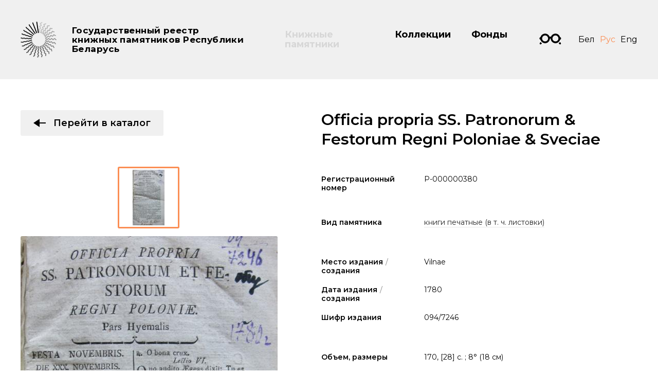

--- FILE ---
content_type: text/html; charset=utf-8
request_url: https://kp.nlb.by/ru/catalog/officia-propria-ss--patronorum--festorum-regni-poloniae--sveciae
body_size: 41933
content:

<!DOCTYPE html>
<html lang="ru" class="no-js">
<head>
        <base href="/">
    <meta charset="utf-8">
    <meta name="viewport" content="width=device-width, initial-scale=1, shrink-to-fit=no">
    <meta http-equiv="X-UA-Compatible" content="IE=edge">
    <meta name="imagetoolbar" content="no">
    <meta name="msthemecompatible" content="no">
    <meta name="cleartype" content="on">
    <meta name="HandheldFriendly" content="True">
    <meta name="format-detection" content="telephone=no">
    <meta name="format-detection" content="address=no">
    <meta name="google" value="notranslate">
    <meta name="google-site-verification" content="xif3RTLrLjrQIWtztysk3FXhVHxQI7DGb5Ez-sHsHUA" />
    <meta property="og:image" content="https://kp.nlb.by/Content/desktop/images/share.jpg">
    <link sizes="16x16" href="favicon-16x16.png" rel="icon" type="image/png">
    <link sizes="32x32" href="favicon-32x32.png" rel="icon" type="image/png">
    <title>Officia propria SS. Patronorum &amp; Festorum Regni Poloniae &amp; Sveciae - Государственный реестр книжных памятников Республики Беларусь</title>
    <link href="https://fonts.googleapis.com/css?family=Montserrat:300,400,500,600,700&amp;amp;subset=cyrillic" rel="stylesheet">
    <link href="/Content/desktop/styles/css?v=ss_cYq93UqVkcu8P3XyWxsdcav8x99Cw7o5e5WCmG1Y1" rel="stylesheet"/>

    <script src="/bundles/modernizr-custom?v=ILjvub0o7b05Isj9v2bwK9AzKWsmXra30XnGxoL5gm01"></script>

    <script src="https://ajax.googleapis.com/ajax/libs/webfont/1.6.26/webfont.js"></script>
    <script>
        WebFont.load({
            google: {
                families: ['Montserrat:300,400,500,600,700:cyrillic,cyrillic-ext,latin-ext']
            }
        });
    </script>
<!-- Global site tag (gtag.js) - Google Analytics -->
<script async src="https://www.googletagmanager.com/gtag/js?id=UA-130796907-1"></script>
<script>
    window.dataLayer = window.dataLayer || [];
    function gtag(){dataLayer.push(arguments);}
    gtag('js', new Date());

    gtag('config', 'UA-130796907-1');
</script>
<!-- Yandex.Metrika counter -->
<script type="text/javascript" >
    (function(m,e,t,r,i,k,a){m[i]=m[i]||function(){(m[i].a=m[i].a||[]).push(arguments)};
            m[i].l=1*new Date();k=e.createElement(t),a=e.getElementsByTagName(t)[0],k.async=1,k.src=r,a.parentNode.insertBefore(k,a)})
        (window, document, "script", "https://mc.yandex.ru/metrika/tag.js", "ym");

    ym(51522305, "init", {
        id:51522305,
        clickmap:true,
        trackLinks:true,
        accurateTrackBounce:true
    });
</script>
<noscript><div><img src="https://mc.yandex.ru/watch/51522305" style="position:absolute; left:-9999px;" alt="" /></div></noscript>
<!-- /Yandex.Metrika counter -->
</head>
<body class="layout-inner" data-ng-app="clientApp">
    <div class="layout" >
        <div class="svg-store">
            <noindex>
    <svg xmlns="http://www.w3.org/2000/svg">
        <symbol id="icon-close" viewBox="0 0 10 10">
            <path fill-rule="evenodd" clip-rule="evenodd" d="M1.45654 -6.10352e-05L9.00232e-05 1.45639L3.54361 4.99991L0 8.54352L1.45645 9.99997L5.00006 6.45636L8.54364 9.99994L10.0001 8.54349L6.45651 4.99991L10 1.45642L8.54355 -2.98361e-05L5.00006 3.54346L1.45654 -6.10352e-05Z"
                  fill="#FF2E45"></path>
        </symbol>
        <symbol id="icon-arrow-right" viewBox="0 0 8 12">
            <path d="M1.702,1.5 L5.707,6l-4.005,4.5"></path>
        </symbol>
        <symbol id="icon-arrow-down" viewBox="0 0 10 6">
            <path d="M9.5,0.7L5,5L0.5,0.7" fill-rule="evenodd" clip-rule="evenodd" stroke-miterlimit="10"></path>
        </symbol>
        <symbol id="icon-next" viewBox="0 0 24 16">
            <path d="M24.005,7.996l-12.01,7.994V0L24.005,7.996z"></path>
            <rect y="7" width="12" height="2"></rect>
        </symbol>
        <symbol id="icon-prev" viewBox="0 0 24 16">
            <path d="M0,8l12-8v16L0,8z"></path>
            <rect x="12" y="7" width="12" height="2"></rect>
        </symbol>
        <symbol id="icon-vkontakte" viewBox="0 0 40 40">
            <path d="M20.005,0C8.956,0,0,8.954,0,20C0,31.045,8.956,40,20.005,40 C31.053,40,40.01,31.045,40.01,20C40.01,8.954,31.053,0,20.005,0z M27.044,22.285c0.578,0.639,1.221,1.213,1.782,1.867 c0.481,0.561,0.927,1.166,1.31,1.805c0.354,0.588,0.133,1.051-0.522,1.203c-0.323,0.075-0.665,0.077-0.999,0.085 c-0.722,0.017-1.446-0.008-2.167,0.03c-0.734,0.038-1.35-0.226-1.86-0.745c-0.491-0.499-0.932-1.051-1.405-1.57 c-0.196-0.213-0.403-0.425-0.634-0.594c-0.409-0.298-0.844-0.215-1.023,0.272c-0.191,0.521-0.289,1.092-0.353,1.649 c-0.07,0.607-0.252,0.886-0.81,0.934c-2.359,0.198-4.475-0.419-6.255-2.118c-1.168-1.116-2.099-2.443-2.87-3.872 c-0.98-1.817-1.874-3.684-2.779-5.545c-0.323-0.662-0.125-0.976,0.58-0.996c0.98-0.029,1.96-0.04,2.94-0.044 c0.483-0.002,0.829,0.223,1.02,0.715c0.558,1.438,1.243,2.806,2.101,4.073c0.201,0.298,0.421,0.589,0.674,0.835 c0.481,0.468,0.875,0.338,1.035-0.337c0.087-0.366,0.149-0.749,0.152-1.126c0.006-0.786-0.018-1.574-0.061-2.36 c-0.039-0.723-0.354-1.243-1.077-1.388c-0.3-0.06-0.226-0.248-0.08-0.348c0.296-0.202,0.61-0.436,0.944-0.499 c1.2-0.224,2.413-0.231,3.615,0c0.613,0.118,0.832,0.356,0.867,1.01c0.041,0.757,0.01,1.519,0.01,2.279h-0.036 c0,0.584-0.001,1.169,0.001,1.752c0,0.123-0.02,0.261,0.025,0.365c0.128,0.296,0.22,0.691,0.448,0.839 c0.301,0.196,0.566-0.15,0.769-0.388c1.047-1.227,1.793-2.653,2.398-4.159c0.579-1.441,0.477-1.181,1.742-1.209 c0.941-0.022,1.882-0.032,2.824-0.042c0.141-0.001,0.284,0.018,0.423,0.044c0.439,0.083,0.632,0.341,0.483,0.781 c-0.172,0.507-0.377,1.019-0.66,1.464c-0.631,0.992-1.32,1.942-1.984,2.912c-0.234,0.34-0.48,0.674-0.691,1.031 C26.591,21.447,26.609,21.804,27.044,22.285z"></path>
        </symbol>
        <symbol id="icon-facebook" viewBox="0 0 40 40">
            <path d="M20,0C8.96,0,0.011,8.954,0.011,20C0.011,31.045,8.96,40,20,40C31.039,40,39.989,31.045,39.989,20 C39.989,8.954,31.039,0,20,0z M21.042,15.782h4.973L25,19.813h-3.739v10.844H15.97V19.813h-2.383l0.073-4.031h2.457v-0.528 c0-1.517,0.204-2.426,0.613-3.173c0.408-0.747,0.907-1.578,2.004-2.049c1.097-0.47,2.064-0.704,3.742-0.704 c1.72,0,2.773,0.501,4.422,0.908l-1.071,3.552c-0.897-0.46-1.61-0.876-2.499-0.876c-0.875,0-1.556,0.245-1.936,0.568 C20.654,14.105,21.042,15.782,21.042,15.782z"></path>
        </symbol>
        <symbol id="icon-twitter" viewBox="0 0 40 40">
            <path d="M20.005,0C8.956,0,0,8.954,0,20C0,31.045,8.956,40,20.005,40C31.053,40,40.01,31.045,40.01,20 C40.01,8.954,31.053,0,20.005,0z M10.187,25.433c0,0-0.004,0.003-0.004,0.003l-0.008-0.021L10.187,25.433z M28.905,15.418 c-0.076,0.069-0.147,0.152-0.236,0.199c-0.442,0.231-0.506,0.591-0.508,1.057c-0.016,4.267-2.8,9.255-8.134,10.803 c-3.362,0.974-6.597,0.619-9.642-1.134c-0.07-0.039-0.154-0.065-0.195-0.145h-0.007l-0.008-0.019l0.012,0.016 c0.001,0.001,0.002,0.001,0.003,0.003c0.677-0.003,1.354,0.043,2.029-0.052c1.414-0.199,2.697-0.701,3.844-1.538 c0.021-0.014,0.034-0.039,0.068-0.08c-1.845-0.187-3.107-1.099-3.788-2.824c0.595,0.071,1.146,0.091,1.706-0.06 c-0.904-0.278-1.682-0.736-2.26-1.475c-0.576-0.737-0.876-1.568-0.868-2.531c0.563,0.266,1.122,0.464,1.801,0.488 c-0.44-0.349-0.806-0.679-1.075-1.095c-0.839-1.301-0.921-2.649-0.266-4.046c0.094-0.2,0.151-0.224,0.313-0.04 c1.992,2.252,4.501,3.566,7.516,3.953c0.197,0.026,0.395,0.033,0.592,0.057c0.147,0.017,0.191-0.009,0.163-0.175 c-0.211-1.239,0.084-2.355,0.905-3.322c1.505-1.776,4.283-1.936,5.99-0.345c0.138,0.129,0.253,0.175,0.444,0.128 c0.719-0.177,1.405-0.427,2.059-0.768c0.063-0.033,0.136-0.11,0.204-0.056c0.086,0.068,0.009,0.154-0.021,0.226 c-0.292,0.682-0.741,1.244-1.343,1.689c-0.042,0.031-0.148,0.039-0.099,0.13c0.042,0.079,0.108,0.029,0.172,0.018 c0.641-0.11,1.26-0.298,1.88-0.514C29.815,14.519,29.379,14.984,28.905,15.418z"></path>
        </symbol>
        <symbol id="logo-pras" viewBox="0 0 90 21">
            <path d="M63.756,2.793h8.424c0.754,0,1.366-0.625,1.366-1.397C73.547,0.625,72.935,0,72.181,0h-8.424 c-4.006,0-7.265,3.333-7.265,7.429v1.397h14.114c-0.586,1.909-2.329,3.336-4.324,3.336h-8.303c-0.754,0-1.366,0.626-1.366,1.397 c0,0.771,0.611,1.396,1.366,1.396h8.303c4.006,0,7.265-3.376,7.265-7.526V6.033H59.433C60.014,4.157,61.732,2.793,63.756,2.793z M47.437,0h-2.516c-4.006,0-7.265,3.333-7.265,7.429v6.14c0,0.772,0.611,1.397,1.366,1.397c0.754,0,1.366-0.625,1.366-1.397V8.826 h11.584v4.743c0,0.772,0.612,1.397,1.366,1.397c0.754,0,1.366-0.625,1.366-1.397v-6.14C54.702,3.333,51.443,0,47.437,0z M40.597,6.033c0.581-1.876,2.299-3.24,4.324-3.24h2.516c2.024,0,3.743,1.364,4.324,3.24H40.597z M28.613,0h-2.517 c-4.006,0-7.266,3.333-7.266,7.429v6.152c0,0.771,0.611,1.396,1.366,1.396c0.754,0,1.366-0.625,1.366-1.396V8.826h4.881 l7.223,5.839c0.251,0.202,0.549,0.301,0.846,0.301c0.403,0,0.803-0.182,1.072-0.531c0.468-0.605,0.367-1.484-0.225-1.962 l-4.512-3.647h5.031V7.429C35.879,3.333,32.619,0,28.613,0z M21.772,6.033c0.581-1.876,2.299-3.24,4.324-3.24h2.517 c2.024,0,3.743,1.364,4.324,3.24H21.772z M9.783,0H1.372C0.617,0,0.006,0.625,0.006,1.396c0,0.772,0.612,1.397,1.366,1.397h8.411 c2.024,0,3.743,1.364,4.324,3.24H0.008l-0.002,7.539c0,0.771,0.612,1.396,1.366,1.396c0.754,0,1.366-0.625,1.366-1.396V8.826 h14.311V7.429C17.049,3.333,13.789,0,9.783,0z"></path>
            <path fill="#fe3263" d="M89.994,13.499c0,4.141-3.283,7.498-7.333,7.498c-4.05,0-7.333-3.357-7.333-7.498S78.611,6,82.661,6 C86.711,6,89.994,9.357,89.994,13.499z"></path>
        </symbol>
        <symbol id="icon-eye" viewBox="0 0 24 16">
            <path d="M12,0C6.9,0,2.4,3.5,0,7.6C2.4,11.8,6.9,16,12,16c5.3,0,9.8-4,12-8.4C21.6,3.5,17.1,0,12,0z M12,15 C6.2,15,2,8.9,1.2,7.6C2,6.4,5.9,1,12,1c6.2,0,10.1,5.4,10.9,6.6C22.1,8.9,18.3,15,12,15z M12,3C9.2,3,7,5.2,7,8c0,2.8,2.2,5,5,5 c2.8,0,5-2.2,5-5C17,5.2,14.8,3,12,3z"></path>
        </symbol>
        <symbol id="icon-search" viewBox="0 0 28 28">
            <path d="M4.76,20.8 C0.368,16.409,0.397,9.235,4.825,4.809c4.426-4.428,11.6-4.456,15.991-0.065c4.391,4.393,4.362,11.566-0.064,15.991 C16.325,25.163,9.152,25.192,4.76,20.8z"></path>
            <line x1="20.942" y1="20.925" x2="26.485" y2="26.469"></line>
        </symbol>
        <symbol id="icon-glasses" viewBox="0 0 42 21">
            <path d="M2.374,16.152l-1.861,1.861c-0.684,0.684-0.684,1.791,0,2.475C0.854,20.829,1.302,21,1.75,21 c0.448,0,0.896-0.171,1.237-0.513l2.001-2.001C4.002,17.85,3.115,17.069,2.374,16.152z M36.899,9.26 c0-3.218-2.617-5.836-5.836-5.836c-3.216,0-5.834,2.618-5.834,5.836c0,3.218,2.618,5.835,5.834,5.835 C34.282,15.095,36.899,12.478,36.899,9.26z M16.771,9.26c0-3.218-2.617-5.836-5.835-5.836c-3.218,0-5.835,2.618-5.835,5.836 c0,3.218,2.617,5.835,5.835,5.835C14.154,15.095,16.771,12.478,16.771,9.26z M31.063,18.519c-3.997,0-7.831-2.506-9.036-7.465 C21.672,9.586,21.489,9.257,21,9.239c-0.489,0.019-0.672,0.347-1.026,1.816c-1.205,4.959-5.039,7.465-9.037,7.465 c-4.167,0-7.809-2.805-8.914-6.764C0.868,11.512,0,10.485,0,9.26c0-1.225,0.866-2.249,2.018-2.494C3.124,2.809,6.774,0,10.937,0 c3.934,0,7.36,2.448,8.677,6.075C20.063,5.907,20.534,5.82,21,5.815c0.467,0.005,0.937,0.092,1.386,0.26 C23.704,2.448,27.128,0,31.063,0c4.163,0,7.813,2.809,8.921,6.766C41.135,7.011,42,8.036,42,9.26c0,1.225-0.868,2.252-2.023,2.495 C38.873,15.714,35.229,18.519,31.063,18.519z M39.626,16.152c-0.742,0.917-1.629,1.699-2.613,2.335l1.999,2.001 C39.355,20.829,39.802,21,40.25,21c0.448,0,0.896-0.171,1.237-0.513c0.684-0.684,0.684-1.791,0-2.475L39.626,16.152z"></path>
        </symbol>
        <symbol id="icon-clip" viewBox="0 0 21 36">
            <path d="M3,6v18.7c0,1,0.4,1.9,1.1,2.5l5.4,4.6c0.6,0.5,1.4,0.5,1.9,0l5.4-4.6c0.7-0.6,1.1-1.5,1.1-2.5V3.8 C18,3.3,17.7,3,17.3,3H9.8C9.3,3,9,3.3,9,3.8v14.5c0,0.3,0.1,0.7,0.4,0.9l0.8,0.8c0.2,0.2,0.5,0.2,0.7,0l0.8-0.8 c0.2-0.2,0.4-0.6,0.4-0.9V7.5h3v11.4c0,0.8-0.3,1.6-0.9,2.1l-2.6,2.6c-0.3,0.3-0.7,0.4-1.1,0.4c-0.4,0-0.8-0.1-1.1-0.4L6.9,21 C6.3,20.4,6,19.7,6,18.9V3c0-1.7,1.3-3,3-3h9c1.7,0,3,1.3,3,3v21.9c0,1.7-0.8,3.4-2.1,4.5l-7.1,6.1C11.5,35.8,11,36,10.5,36 c-0.5,0-1-0.2-1.3-0.5l-7.1-6.1C0.8,28.3,0,26.7,0,24.9V6H3z"></path>
        </symbol>
        <symbol id="icon-arrow-top" viewBox="0 0 18 26">
            <path d="M9.001,1l7.994,12.01H1.005L9.001,1z"></path>
            <path stroke-miterlimit="10" d="M9.001,13l0.001,12" fill-rule="evenodd" clip-rule="evenodd" stroke-width="2"></path>
        </symbol>
    </svg>
</noindex>
        </div>
        <div class="layout-header">
            <div class="container">
                <div class="layout-header__inner">
                    <a href="/ru" class="logo-brand"><strong class="logo-brand__label"><span>Государственный реестр</span>книжных памятников Республики Беларусь</strong></a>
                    <div class="layout-header__panel">
                        
    <ul class="main-menu">
        <li class="main-menu__item">
            <a href="/ru/catalog" class="main-menu__link main-menu__link-active">Книжные памятники</a>
        </li>
        <li class="main-menu__item">
            <a href="/ru/collections" class="main-menu__link ">Коллекции</a>
        </li>
        <li class="main-menu__item">
            <a href="/ru/funds" class="main-menu__link ">Фонды</a>
        </li>
    </ul>

                        <a href="#" class="visually-impaired js_visually-impaired"><span class="icon-glasses-animate"></span></a>
                        

<ul class="languages">
    <li class="languages__item">
        <a data-ng-href="{{'/redirecttoculture?lang=be&rawUrl='+(getUrl()||'https://kp.nlb.by/ru/catalog/officia-propria-ss--patronorum--festorum-regni-poloniae--sveciae')}}" class="languages__link ">Бел</a>
    </li>
    <li class="languages__item">
        <a data-ng-href="{{'/redirecttoculture?lang=ru&rawUrl='+(getUrl()||'https://kp.nlb.by/ru/catalog/officia-propria-ss--patronorum--festorum-regni-poloniae--sveciae')}}" class="languages__link languages__link-active">Рус</a>
    </li>
    <li class="languages__item">
        <a data-ng-href="{{'/redirecttoculture?lang=en&rawUrl='+(getUrl()||'https://kp.nlb.by/ru/catalog/officia-propria-ss--patronorum--festorum-regni-poloniae--sveciae')}}" class="languages__link ">Eng</a>
    </li>
</ul>
                    </div>
                </div>
            </div>
        </div>
        <div class="layout-body">
            


<div class="section">
    <div class="container">
        <div class="module-subject">
            <div class="module-subject__left">
                <div class="module-subject__group">
                    <div class="section-back">
                        <a href="/ru/catalog" class="btn btn-primary">
                            <svg class="icon icon-prev">
                                <use xlink:href="#icon-prev"></use>
                            </svg>Перейти в каталог
                        </a>
                    </div>
                        <div class="gallery-primary">
                            <div class="gallery-primary__content"></div>
                            <div class="gallery-primary__image">
                                <img src="https://cdn-kp.nlb.by/Thumbnails/P-000000380/c3237679-d879-4d58-9986-54d953706d09-preview500x0.JPG" xoriginal="https://cdn-kp.nlb.by/Catalog/P-000000380/c3237679-d879-4d58-9986-54d953706d09.JPG" class="xzoom" alt="Ліст кнігі">
                            </div>
                            <div class="gallery-primary__footer">
                                <div id="gallery_01" class="gallery-primary__nav">
                                        <div class="gallery-primary__nav-item">
                                            <div class="gallery-primary__thumbnail">
                                                <a href="https://cdn-kp.nlb.by/Catalog/P-000000380/c3237679-d879-4d58-9986-54d953706d09.JPG" style="background-image: url(https://cdn-kp.nlb.by/Thumbnails/P-000000380/c3237679-d879-4d58-9986-54d953706d09-preview0x108.JPG)" class="gallery-primary__thumbnail-img">
                                                    <img src="https://cdn-kp.nlb.by/Thumbnails/P-000000380/c3237679-d879-4d58-9986-54d953706d09-preview500x0.JPG" class="xzoom-gallery" alt="Ліст кнігі">
                                                    <div class="gallery-primary__description"><p>Ліст кнігі</p></div>
                                                </a>
                                            </div>
                                        </div>
                                </div>
                            </div>
                        </div>
                </div>
                <div class="module-subject__group">
                    <div class="section-footer">
                        <a href="/ru/catalog" class="btn btn-primary">
                            <svg class="icon icon-prev">
                                <use xlink:href="#icon-prev"></use>
                            </svg>Перейти в каталог
                        </a>
                    </div>
                </div>
            </div>
            <div class="module-subject__right">
                <h1 class="module-subject__headline">Officia propria SS. Patronorum &amp; Festorum Regni Poloniae &amp; Sveciae</h1>
                                <div class="custom-table">
                    <div class="custom-table__space">
                        <div class="custom-table__row">
                            <div class="custom-table__label">
                                <strong>Регистрационный номер</strong>
                            </div>
                            <div class="custom-table__body">
                                <p>P-000000380</p>
                            </div>
                        </div>
                    </div>
                    <div class="custom-table__space">
                        <div class="custom-table__row">
                            <div class="custom-table__label">
                                <strong>Вид памятника</strong>
                            </div>
                            <div class="custom-table__body">
                                <p>
                                    <a href="/ru/catalog?types=PrintedBooks">книги печатные (в т. ч. листовки)</a>
                                </p>
                            </div>
                        </div>
                    </div>
                    <div class="custom-table__space">
                            <div class="custom-table__row">
                                <div class="custom-table__label">
                                    <strong>Место издания<span>/</span>создания</strong>
                                </div>
                                <div class="custom-table__body">
                                        <p>Vilnae</p>
                                </div>
                            </div>
                                                                            <div class="custom-table__row">
                                <div class="custom-table__label">
                                    <strong>Дата издания<span>/</span>создания</strong>
                                </div>
                                <div class="custom-table__body">
                                    <p>1780</p>
                                </div>
                            </div>
                                                                            <div class="custom-table__row">
                                <div class="custom-table__label">
                                    <strong>Шифр издания</strong>
                                </div>
                                <div class="custom-table__body">
                                    <p>094/7246</p>
                                </div>
                            </div>
                    </div>
                    <div class="custom-table__space">
                            <div class="custom-table__row">
                                <div class="custom-table__label">
                                    <strong>Объем, размеры</strong>
                                </div>
                                <div class="custom-table__body">
                                    <p>170, [28] c. ; 8&#176; (18 см)</p>
                                </div>
                            </div>
                                                    <div class="custom-table__row">
                                <div class="custom-table__label">
                                    <strong>Язык памятника</strong>
                                </div>
                                <div class="custom-table__body">

<a href="/ru/catalog?languages=lat">латинский язык</a>                                </div>
                            </div>
                                            </div>
                    <div class="custom-table__space">
                        <div class="custom-table__row">
                            <div class="custom-table__label">
                                <strong>Фондодержатель</strong>
                            </div>
                            <div class="custom-table__body">
                                <a href="/ru/catalog?funds=natcyianalnaia-bibliiateka-belarusi">Национальная библиотека Беларуси</a>
                            </div>
                        </div>
                        <div class="custom-table__row">
                            <div class="custom-table__label">
                                <strong>Актуальное место хранения</strong>
                            </div>
                            <div class="custom-table__body">
                                ОФХ архивных документов, старопечатных изданий и рукописей
                            </div>
                        </div>
                    </div>
                    <div class="custom-table__space">
                            <div class="custom-table__row">
                                <div class="custom-table__label">
                                    <strong>Аннотация</strong>
                                </div>
                                <div class="custom-table__body">
                                    <p>
                                        Кніжны помнік Рэспублікі Беларусь
                                    </p>
                                </div>
                            </div>
                                                    <div class="custom-table__row">
                                <div class="custom-table__label">
                                    <strong>Источники</strong>
                                </div>
                                <div class="custom-table__body">
                                    <p>Бібліяграфія: Estreicher, K. Bibliografia polska / przez K. Estreichera. Cz. 3 : (Obejmująca druki st&#243;leci XV―XVIII w układzie abecadłowym). T. 12 (23) : N―O : [Cz. 1]. ― Krak&#243;w : wydanie Akademii Umiejętności, 1910. C. 272</p>
                                </div>
                            </div>
                    </div>
                    <div class="custom-table__space">
                            <div class="custom-table__row">
                                <div class="custom-table__label">
                                    <strong>Коллекция</strong>
                                </div>
                                <div class="custom-table__body">
<a href="/ru/catalog?collections=kniga-belarusi-xvixviii-stagoddziau">Книга Беларуси XVI–XVIII веков</a>                                </div>
                            </div>
                    </div>
                    <div class="custom-table__space">
                        <div class="custom-table__row">
                            <div class="custom-table__label">
                                <strong>Особенности экземпляра</strong>
                            </div>
                            <div class="custom-table__body">
                                                            </div>
                        </div>
                                                    <div class="custom-table__row">
                                <div class="custom-table__label">
                                    <strong>Материал переплета<span>/</span>картонажа</strong>
                                </div>
                                <div class="custom-table__body">

<a href="/ru/catalog?covermat=cardboard">картон</a>, <a href="/ru/catalog?covermat=paper">бумага</a>, <a href="/ru/catalog?covermat=skin">кожа</a>                                </div>
                            </div>
                                                                        <div class="custom-table__row">
                            <div class="custom-table__label">
                                <strong>Возраст переплета</strong>
                            </div>
                            <div class="custom-table__body">
                                <a href="/ru/catalog?coverage=in18thcentury">18 в.</a>
                            </div>
                        </div>
                            <div class="custom-table__row">
                                <div class="custom-table__label">
                                    <strong>Обрез</strong>
                                </div>
                                <div class="custom-table__body">
                                    <a href="/ru/catalog?edges=mottled">крапчатый</a>
                                </div>
                            </div>
                        <div class="custom-table__row">
                            <div class="custom-table__label">
                                <strong>Материал книжного блока</strong>
                            </div>
                            <div class="custom-table__body">
                                <a href="/ru/catalog?pagesmat=handmadepaper">бумага ручного изготовления</a>
                            </div>
                        </div>
                            <div class="custom-table__row">
                                <div class="custom-table__label">
                                    <strong>Оформление экземпляра</strong>
                                </div>
                                <div class="custom-table__body">
                                            <p>Сігнатуры літарныя : A(8)-I(8), K(8)-L(6), A(4), B(4), [4].</p>
                                            <p>Гравіраваныя застаўкі, канцоўкі.</p>
                                            <p>Размежавальныя палосы, калантытулы, ламбарды.</p>
                                            <p>Тэкст у два слупкі.</p>
                                            <p>Памылкі пагінацыі: 1-17, 81, 19-82, 85, 84-170, [28]</p>
                                </div>
                            </div>

                            <div class="custom-table__row">
                                <div class="custom-table__label">
                                    <strong>Наличие помет</strong>
                                </div>
                                <div class="custom-table__body">
                                        <p>
<a href="/ru/catalog?marks=ownershiprecords">владельческие записи</a>                                        </p>
                                        <br />
                                </div>
                            </div>

                            <div class="custom-table__row">
                                <div class="custom-table__label">
                                    <strong>Состояние внешнего покрытия</strong>
                                </div>
                                <div class="custom-table__body">

<a href="/ru/catalog?coverst=mechanicaldamage">физические / механические повреждения</a>, <a href="/ru/catalog?coverst=wormholes">червоточины</a>                                </div>
                            </div>
                                                    <div class="custom-table__row">
                                <div class="custom-table__label">
                                    <strong>Состояние книжного блока</strong>
                                </div>
                                <div class="custom-table__body">
                                    <p>
<a href="/ru/catalog?pagesst=foxing">фоксинги</a>, <a href="/ru/catalog?pagesst=waterstains">пятна, потеки от воды</a>                                    </p>
                                </div>
                            </div>
                                                    <div class="custom-table__row">
                                <div class="custom-table__label">
                                    <strong>Дополнительная информация об особенностях экземпляра</strong>
                                </div>
                                <div class="custom-table__body">
                                                                            <p>
                                            <a href="/ru/catalog?details=watermark">Имеется водяной знак</a>
                                        </p>
                                                                                <p>Дэфектны экземпляр: адсутнічае тытульны ліст.</p>
                                            <p>Паўскураны пераплёт пачатку ХVIII стагоддзя: каляровая папера на вечках; крапаны абрэз.</p>
                                </div>
                            </div>
                                                    <div class="custom-table__row">
                                <div class="custom-table__label">
                                    <strong>Действия с экземпляром / сохранность</strong>
                                </div>
                                <div class="custom-table__body">
                                            <p>Дэфектны пераплёт: скураная спінка і папера на вечках падраная, ражкі пагнуты; чарвяточыны.</p>
                                            <p>У канцы тома прыплецены: 1. Die XXIV. Aprilis. In festo S. Fidelis &#226; Sigmaringa martyris duplex. - [S.l.], [1771].- [1] c.; 2. Feria sexta post octav. corp. christi in festo SS. Cordis D. N. Jusu Christi. Duplex majus.</p>
                                            <p>На спінцы рэшткі папяровага ярлыка</p>
                                </div>
                            </div>
                    </div>
                    <div class="custom-table__space">
                            <div class="custom-table__row">
                                <div class="custom-table__label">
                                    <strong>Бытование экземпляра</strong>
                                </div>
                                <div class="custom-table__body">
                                        <p>На с. 1 уладальніцкі надпіс чарнілам: Ex Libris R. Alexii Radecki</p>
                                </div>
                            </div>
                                                    <div class="custom-table__row">
                                <div class="custom-table__label">
                                    <strong>Бывшие владельцы</strong>
                                </div>
                                <div class="custom-table__body">
                                        <p><a href="/ru/catalog?owners=radecki--a-">Radecki, А.</a></p>
                                </div>
                            </div>
                                            </div>
                </div>
            </div>
        </div>
    </div>
</div>


        </div>
        <div class="burger js_burger burger-hide">
            <div class="burger__item"></div>
        </div>
        <div class="layout-menu">
            <div class="layout-menu__autoscroll">
    <div class="container">
        <div class="layout-menu__body">
            <div class="layout-menu__grid">
                <div class="layout-menu__cell">
                    <div class="layout-menu__item">
                        <ul class="nav-links nav-links_md">
                            <li class="nav-links__item">
                                <a href="/ru/catalog" class="nav-links__link">Книжные памятники</a>
                            </li>
                            <li class="nav-links__item">
                                <a href="/ru/collections" class="nav-links__link">Коллекции</a>
                            </li>
                            <li class="nav-links__item">
                                <a href="/ru/funds" class="nav-links__link">Фонды</a>
                            </li>
                        </ul>
                    </div>
                </div>
                <div class="layout-menu__cell">
                    <div class="layout-menu__item">
                        <ul class="nav-links">
                            <li class="nav-links__item">
                                <a href="/ru/about" class="nav-links__link">О Реестре</a>
                            </li>
                            <li class="nav-links__item">
                                <a href="/ru/news" class="nav-links__link">Новости</a>
                            </li>
                            <li class="nav-links__item">
                                <a href="/ru/contacts" class="nav-links__link">Контакты</a>
                            </li>
                        </ul>
                    </div>
                </div>
            </div>
            <div class="layout-menu__grid">
                <div class="layout-menu__cell">
                    <div class="layout-menu__item">
                        <div class="layout-menu__button">
                            <a href="/ru/requests/step-1" class="btn btn-default">Добавить свой книжный памятник в реестр<svg class="icon icon-next"><use xlink:href="#icon-next"></use></svg></a>
                        </div>
                    </div>
                </div>
            </div>
        </div>
        <div class="layout-menu__footer">
            <div class="layout-menu__grid">
                <div class="layout-menu__cell">
                    <div class="layout-menu__item">
                        

<ul class="languages">
    <li class="languages__item">
        <a data-ng-href="{{'/redirecttoculture?lang=be&rawUrl='+(getUrl()||'https://kp.nlb.by/ru/catalog/officia-propria-ss--patronorum--festorum-regni-poloniae--sveciae')}}" class="languages__link ">Бел</a>
    </li>
    <li class="languages__item">
        <a data-ng-href="{{'/redirecttoculture?lang=ru&rawUrl='+(getUrl()||'https://kp.nlb.by/ru/catalog/officia-propria-ss--patronorum--festorum-regni-poloniae--sveciae')}}" class="languages__link languages__link-active">Рус</a>
    </li>
    <li class="languages__item">
        <a data-ng-href="{{'/redirecttoculture?lang=en&rawUrl='+(getUrl()||'https://kp.nlb.by/ru/catalog/officia-propria-ss--patronorum--festorum-regni-poloniae--sveciae')}}" class="languages__link ">Eng</a>
    </li>
</ul>
                    </div>
                </div>
                <div class="layout-menu__cell">
                    <div class="layout-menu__item">
                        <div class="layout-menu__button text-right">
                            <a href="#" class="btn btn-underline js_visually-impaired">
                                <svg class="icon icon-glasses">
                                    <use xlink:href="#icon-glasses"></use>
                                </svg><span class="btn-underline__text">Версия для людей со слабым зрением</span>
                            </a>
                        </div>
                    </div>
                </div>
            </div>
        </div>
        <div class="layout-menu__close js_menu-close"></div>
    </div>
</div>

        </div>
        <div class="layout-footer">
            <div class="layout-footer__row">
    <div class="container">
        <div class="grid-footer grid-footer_links">
            <div class="grid-footer__cell mobile-hide">
                <ul class="footer-menu footer-menu_lg">
                    <li class="footer-menu__item">
                        <a href="/ru/catalog" class="footer-menu__link">Книжные памятники</a>
                    </li>
                    <li class="footer-menu__item">
                        <a href="/ru/collections" class="footer-menu__link">Коллекции</a>
                    </li>
                    <li class="footer-menu__item">
                        <a href="/ru/funds" class="footer-menu__link">Фонды</a>
                    </li>
                </ul>
                

<ul class="languages">
    <li class="languages__item">
        <a data-ng-href="{{'/redirecttoculture?lang=be&rawUrl='+(getUrl()||'https://kp.nlb.by/ru/catalog/officia-propria-ss--patronorum--festorum-regni-poloniae--sveciae')}}" class="languages__link ">Бел</a>
    </li>
    <li class="languages__item">
        <a data-ng-href="{{'/redirecttoculture?lang=ru&rawUrl='+(getUrl()||'https://kp.nlb.by/ru/catalog/officia-propria-ss--patronorum--festorum-regni-poloniae--sveciae')}}" class="languages__link languages__link-active">Рус</a>
    </li>
    <li class="languages__item">
        <a data-ng-href="{{'/redirecttoculture?lang=en&rawUrl='+(getUrl()||'https://kp.nlb.by/ru/catalog/officia-propria-ss--patronorum--festorum-regni-poloniae--sveciae')}}" class="languages__link ">Eng</a>
    </li>
</ul>
            </div>
            <div class="grid-footer__cell mobile-hide">
                <ul class="footer-menu">
                    <li class="footer-menu__item">
                        <a href="/ru/about" class="footer-menu__link">О Реестре</a>
                    </li>
                    <li class="footer-menu__item">
                        <a href="/ru/news" class="footer-menu__link">Новости</a>
                    </li>
                    <li class="footer-menu__item">
                        <a href="/ru/contacts" class="footer-menu__link">Контакты</a>
                    </li>
                </ul>
            </div>
            
            <div class="grid-footer__cell">
                <a href="/ru/requests/step-1" class="btn btn-default mobile-hide">Добавить свой книжный памятник в реестр<svg class="icon icon-next"><use xlink:href="#icon-next"></use></svg></a>
                
            </div>
        </div>
    </div>
</div>
<div class="layout-footer__row">
    <div class="container">
        <div class="grid-footer">
            <div class="grid-footer__cell">
                <div class="copyright">
                    <p>© <a href="https://www.nlb.by" target="_blank">Национальная библиотека Беларуси</a></p>
                    <p>2018 ‒ 2026</p>
                </div>
            </div>
            <div class="grid-footer__cell grid-footer_right">
                <div class="developer">

                    <a href="https://pras.by/ru" target="_blank"><svg class="developer__logo"><use xlink:href="#logo-pras"></use></svg></a>
                    <div class="developer__label"><a href="https://pras.by/ru/solutions/crm-and-data-systems" target="_blank">Разработка АИС</a> - <a href="https://pras.by/ru" target="_blank" class="developer__underlined">компания PRAS</a></div>
                </div>
            </div>
        </div>
    </div>
</div>
        </div>
    </div>
    
    <script src="https://api-maps.yandex.ru/2.1/?apikey=ccfafd4c-018c-46c8-b83f-5c327b8827d9&lang=ru" type="text/javascript"></script>
    <script src="/bundles/jquery?v=MRjVrMuK9DXe6nW0tFmw9cj1pT5oo4Jf-eJQmGfwEF01"></script>

    <script src="/bundles/angular?v=ScrZC8z9WfHzs2BMqasViWCqUXSMiaII5nUMQW8dCaA1"></script>

    <script src="/bundles/scripts?v=kV4_KtjZWUvYeo20ljfMmnXT_EqE4DQbkkYWwVaAEXk1"></script>

    
</body>
</html>